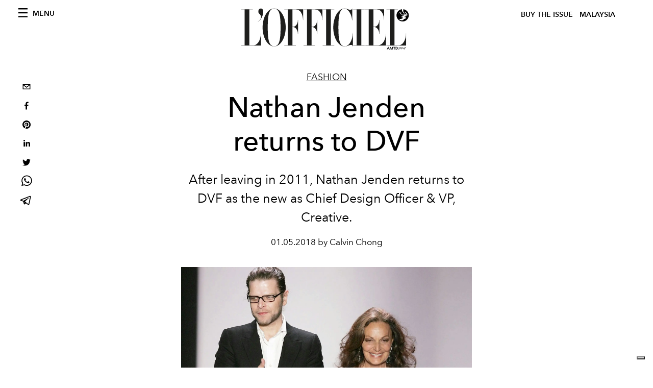

--- FILE ---
content_type: text/html; charset=utf-8
request_url: https://www.google.com/recaptcha/api2/aframe
body_size: 265
content:
<!DOCTYPE HTML><html><head><meta http-equiv="content-type" content="text/html; charset=UTF-8"></head><body><script nonce="iFDen90VXBic9axt4tWz_w">/** Anti-fraud and anti-abuse applications only. See google.com/recaptcha */ try{var clients={'sodar':'https://pagead2.googlesyndication.com/pagead/sodar?'};window.addEventListener("message",function(a){try{if(a.source===window.parent){var b=JSON.parse(a.data);var c=clients[b['id']];if(c){var d=document.createElement('img');d.src=c+b['params']+'&rc='+(localStorage.getItem("rc::a")?sessionStorage.getItem("rc::b"):"");window.document.body.appendChild(d);sessionStorage.setItem("rc::e",parseInt(sessionStorage.getItem("rc::e")||0)+1);localStorage.setItem("rc::h",'1768590908228');}}}catch(b){}});window.parent.postMessage("_grecaptcha_ready", "*");}catch(b){}</script></body></html>